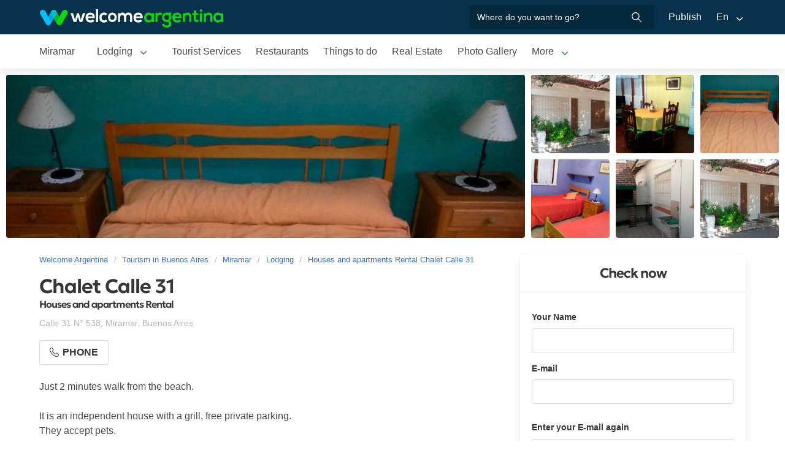

--- FILE ---
content_type: text/html; charset=utf-8
request_url: https://www.welcomeargentina.com/miramar/alquileres-chalet-calle-31_i.html
body_size: 7649
content:
<!DOCTYPE html>
<html lang="en">
<head>
    <meta charset="UTF-8">
    <title> Rental Chalet Calle 31 Miramar | Welcome Argentina</title>
    <meta name="description" content="Houses and apartments Rental in Miramar: Chalet Calle 31 - photos, location map, services detail, comments and guest rating">
    <link rel="shortcut icon" href="https://www.welcomeargentina.com/favicon.ico">
    <meta name="viewport" content="width=device-width, initial-scale=1">
    <link rel="alternate" hreflang="es" href="https://www.welcomeargentina.com/miramar/alquileres-chalet-calle-31.html">
    <link rel="alternate" hreflang="en" href="https://www.welcomeargentina.com/miramar/alquileres-chalet-calle-31_i.html">
    <link rel="alternate" media="only screen and (max-width: 640px)" href="https://www.welcomeargentina.com/miramar/alquileres-chalet-calle-31.html">
    <meta property="og:title" content=" Chalet Calle 31, Miramar">
    <meta property="og:type" content="hotel">
    <meta property="og:url" content="https://www.welcomeargentina.com/miramar/alquileres-chalet-calle-31_i.html">
    <meta property="og:image" content="https://www.welcomeargentina.com/plantillas/webp/63275-00.webp">
    <meta property="og:site_name" content="Welcome Argentina">
    <meta property="fb:admins" content="100002468004753">
    <meta property="og:street-address" content="Calle 31 N° 538" />
    <meta property="og:locality" content="Miramar">
    <meta property="og:region" content="Buenos Aires">
    <meta property="og:postal-code" content="7607" />
    <meta property="og:country-name" content="Argentina">
    <link rel="stylesheet" href="/css5_a_ficha_703.css">
    <script type="application/ld+json">
			{
				"@context": "https://schema.org",
				"@type": "LodgingBusiness",
				"name": "Chalet Calle 31",
				"description": "Houses and apartments Rental in Miramar: Chalet Calle 31 - photos, location map, services detail, comments and guest rating",
                "paymentAccepted": "Cash",
				"telephone":  "+542291461368",
                "photo": "https://www.welcomeargentina.com/plantillas/webp/63275-00.webp",
				"image": "https://www.welcomeargentina.com/plantillas/webp/63275-00.webp",
                "geo": {
					"@type": "GeoCoordinates",
					"latitude": "",
					"longitude": ""
				},
				"address" : 
					{ 
					"@type" : "PostalAddress",
					"addressCountry" : "AR",
                    "postalCode" : "7607",
					"addressLocality" : "Miramar",
					"addressRegion" : "Buenos Aires",
					"streetAddress" : "Calle 31 N° 538"
					}
			}
	</script>
      <meta name="referrer" content="strict-origin-when-cross-origin">
  <meta name="google-site-verification" content="6eNa-wwlZRGb0VctdqQlfuV1MiLki1plmUpzREfklOM" />

    

</head>

<body itemscope itemtype="http://schema.org/WebPage">

    <!-- Navegacion principal - logo - buscador - idiomas -->


    <nav class="navbar is-primary" role="navigation" aria-label="main navigation">
        <div class="container">
            <div class="navbar-brand">
                <a class="navbar-item" href="/">
                    <img src="/img5/svg/welcome-argentina.svg" alt="Welcome Argentina" width="300" height="40">
                </a>
            </div>

            <div class="navbar-menu">
                <div class="navbar-end">
                    <div class="navbar-item">
                        <form id="all" autocomplete="off">
                           <span class="modal-close is-large" aria-label="close"></span>
                            <p class="control has-icons-right">
                                <input class="input" type="text" id="search" name="search" rel="e" placeholder="Where do you want to go?">
                                <span class="icon is-small is-right">
                                    <img src="..//img5/svg/search-w.svg" alt="Web" width="15" height="15" />
                                </span>
                            </p>
                            <p class="csj has-text-grey is-size-7"></p>
                            <div class="res">
                                <div class="mres"></div>
                            </div>
                        </form>
                    </div>
                    <a  href="/publicar/" class="navbar-item">
                    Publish
                  </a>
                    <div class="navbar-item has-dropdown is-hoverable">
                        <a class="navbar-link">
                            En
                        </a>

                        <div class="navbar-dropdown">
                            <a href="/miramar/alquileres-chalet-calle-31.html" class="navbar-item">
                                Espanol
                            </a>
                            <a href="/miramar/alquileres-chalet-calle-31_i.html" class="navbar-item">
                                English
                            </a>
                        </div>
                    </div>
                </div>
            </div>
        </div>
    </nav>


    <!-- Navegacion secundaria ciudad -->




    <nav class="navbar" role="navigation" aria-label="main navigation" id="navSec">
        <div class="container">
            <div class="navbar-brand">
                <a role="button" class="navbar-burger burger" aria-label="menu" aria-expanded="false" data-target="navbarBasicExample">
                    <span aria-hidden="true"></span>
                    <span aria-hidden="true"></span>
                    <span aria-hidden="true"></span>
                </a>
            </div>

            <div class="navbar-menu">
                <div class="navbar-start menu">

                    
                    <a href="/miramar/index_i.html" class="navbar-item ">Miramar</a>
                    

                    <div class="navbar-item a-dropdown is-hoverable">
                    <a href="/miramar/lodging.html" class="navbar-item navbar-link">Lodging</a>
                    <div class="navbar-dropdown">
                    <a href="/miramar/lodging.html" class="navbar-item">All Accommodations</a>
                    <a href="/miramar/cabins.html" class="navbar-item">Cabins</a>
                    <a href="/miramar/aparthotels.html" class="navbar-item">Apart</a>
                    <a href="/miramar/hotels.html" class="navbar-item">Hotels</a>
                    <a href="/miramar/inns.html" class="navbar-item">Hostelries</a>
                    </div>
                    </div>

                    
                    <a href="/miramar/touristservices.html" class="navbar-item ">Tourist Services</a>
                    

                    
                    <a href="/miramar/gastronomy.html" class="navbar-item ">Restaurants</a>
                    

                    
                    <a href="/miramar/outings.html" class="navbar-item ">Things to do</a>
                    

                    
                    <a href="/miramar/realestate.html" class="navbar-item ">Real Estate</a>
                    

                    
                    <a href="/miramar/photographs.html" class="navbar-item ">Photo Gallery</a>
                    

                    
                    <a href="/miramar/waysto.html" class="navbar-item ">How to get there</a>
                    

                    
                    <a href="/miramar/shopping.html" class="navbar-item ">What to Buy</a>
                    

                    
                    <a href="/miramar/generalinformation.html" class="navbar-item ">General Information</a>
                    

                    
                    <a href="/miramar/map.html" class="navbar-item ">City Map</a>
                    

                    
                    <a href="/miramar/blog.html" class="navbar-item ">News Blog</a>
                    
                    <div class="navbar-item has-dropdown is-hoverable">
                        <a class="navbar-link">
                            More
                        </a>
                        <div class="navbar-dropdown vermas">

                        </div>
                    </div>
                </div>
            </div>
        </div>
    </nav>


 
    <!-- Fotos de cabecera y galeria de fotos -->

            <div class="top" id="gallery">
                   <div class="fotog">
            <img src="../plantillas/webp/63275-top.webp?-62169984000" alt="Houses and apartments Rental Chalet Calle 31">
            </div>
                        <a href="/plantillas/webp/grandes/63275-00Gr.webp?-62169984000" data-pswp-width="1024" data-pswp-height="768" class="f-00">
                                <img src="/plantillas/webp/63275-00.webp?-62169984000" alt="Houses and apartments Rental Chalet Calle 31">
                                
                        </a>
                        <a href="/plantillas/webp/grandes/63275-01Gr.webp?-62169984000" data-pswp-width="1024" data-pswp-height="768" class="f-01">
                                <img src="/plantillas/webp/63275-01.webp?-62169984000" alt="Houses and apartments Rental Chalet Calle 31">
                                
                        </a>
                        <a href="/plantillas/webp/grandes/63275-02Gr.webp?-62169984000" data-pswp-width="1024" data-pswp-height="768" class="f-02">
                                <img src="/plantillas/webp/63275-02.webp?-62169984000" alt="Houses and apartments Rental Chalet Calle 31">
                                
                        </a>
                        <a href="/plantillas/webp/grandes/63275-03Gr.webp?-62169984000" data-pswp-width="1024" data-pswp-height="768" class="f-03">
                                <img src="/plantillas/webp/63275-03.webp?-62169984000" alt="Houses and apartments Rental Chalet Calle 31">
                                
                        </a>
                        <a href="/plantillas/webp/grandes/63275-04Gr.webp?-62169984000" data-pswp-width="1024" data-pswp-height="768" class="f-04">
                                <img src="/plantillas/webp/63275-04.webp?-62169984000" alt="Houses and apartments Rental Chalet Calle 31">
                                
                        </a>
                        <a href="/plantillas/webp/grandes/63275-05Gr.webp?-62169984000" data-pswp-width="1024" data-pswp-height="768" class="f-05">
                                <img src="/plantillas/webp/63275-05.webp?-62169984000" alt="Houses and apartments Rental Chalet Calle 31">
                                
                        </a>
        </div>


    <div class="container">
        <div class="columns">
            <div class="column">
                <!-- Breadcrumbs -->
        <nav class="breadcrumb" aria-label="breadcrumbs">
            <ol class="breadcrumb" itemprop="breadcrumb" itemscope itemtype="http://schema.org/BreadcrumbList">
                <li itemprop="itemListElement" itemscope="" itemtype="http://schema.org/ListItem"><a href="/" itemprop="item" title="Welcome Argentina"><span itemprop="name">Welcome Argentina</span></a>
                    <meta itemprop="url" content="/">
                    <meta itemprop="position" content="1" />
                </li>
                <li itemprop="itemListElement" itemscope="" itemtype="http://schema.org/ListItem"><a href="/provincia-buenos-aires/index_i.html" itemprop="item" title="Tourism in Buenos Aires"><span itemprop="name">Tourism in Buenos Aires</span></a>
                    <meta itemprop="url" content="/provincia-buenos-aires/index_i.html">
                    <meta itemprop="position" content="2" />
                </li>
                <li itemprop="itemListElement" itemscope="" itemtype="http://schema.org/ListItem"><a href="/miramar/index_i.html" itemprop="item" title="Miramar"><span itemprop="name">Miramar</span></a>
                    <meta itemprop="url" content="/miramar/index_i.html">
                    <meta itemprop="position" content="3" />
                </li>
                <li itemprop="itemListElement" itemscope="" itemtype="http://schema.org/ListItem"><a href="/miramar/lodging.html" itemprop="item" title="Lodging"><span itemprop="name">Lodging</span></a>
                    <meta itemprop="url" content="/miramar/lodging.html">
                    <meta itemprop="position" content="4" />
                </li>
                <li itemprop="itemListElement" itemscope="" itemtype="http://schema.org/ListItem"><a href="/miramar/alquileres-chalet-calle-31_i.html" itemprop="item" title="Houses and apartments Rental Chalet Calle 31"><span itemprop="name">Houses and apartments Rental Chalet Calle 31</span></a>
                    <meta itemprop="url" content="/miramar/alquileres-chalet-calle-31_i.html">
                    <meta itemprop="position" content="5" />
                </li>
            </ol>
        </nav>

                <!-- Nombre y categoria -->
                <div class="content" itemscope itemtype="http://www.schema.org/LodgingBusiness">

                <hgroup>
                    <h1 itemprop="name" class="title is-3">Chalet Calle 31</h1>
                    <h2 class="subtitle is-6">Houses and apartments Rental <span class="estrellas "></span></h2>
                </hgroup>
                

                <!-- Datos de contacto - mapa - telefonos - whatsapp - sitio web -->

                <p class="has-text-grey-light">
                    <small itemprop="address" itemscope itemtype="http://schema.org/PostalAddress">
                        <span itemprop="streetAddress">Calle 31 N° 538</span>, <span itemprop="addressLocality">Miramar</span>, <span itemprop="addressRegion">Buenos Aires</span>
                    </small>
                </p>
                
                <div class="buttons">


                            <span class="button" id="tel" data-reck="te-63275-d"><img src="https://www.welcomeargentina.com/img5/svg/telefono.svg" alt="Telefono" width="15" height="15" /> Phone</span>
                        
                        
                        
                </div>
                


                <div id="telefonoh" class="notification is-info is-light">
                    <button class="delete"></button>
                     <span>Mobile<strong> <span itemprop="telephone">+54 9 2291 461368</span></strong></span>
                    
                </div>
                
                <!-- Promociones  -->
                 
                 <!-- Descripcion -->

                <p id="sc" class="m">Just 2 minutes walk from the beach.<br />
<br />
It is an independent house with a grill, free private parking.<br />
They accept pets.</p>
                <a onclick="verMas()" id="morebtn"><strong>Read more ↓</strong></a>

                <!-- Servicios -->

                   <div class="box has-text-grey mb-4">
                    <h3 class="subtitle is-5">Facilities of Chalet Calle 31</h3>
                    <hr>
                    <ul class="servicios">
                            <li>Free parking</li>
                            <li>Individual grill</li>
                            <li>Pets allowed</li>
                    </ul>
                    </div>
                
                

                
                


            </div>
            </div>

            <!-- Columna derecha con formulario y promocion  -->
             
                <div class="column is-one-third mt-4 cons">

                    <!-- Formulario de contacto -->
                    <div class="panel ">
                       <p class="panel-heading has-text-centered">Check now</p>
                       <div class="panel-form" id="pf">
                        <form method="post" name="form" id="formulario-email" onsubmit="postEnvia();return false;">
                            <input type="hidden" name="idcliente" value="63275">
                            <input type="hidden" name="vista" class="vista" value="1">
                            <input type="hidden" name="Dispositivo" class="Dispositivo" value="Escritorio">
                            <input type="hidden" name="uri" value="https://www.welcomeargentina.com/miramar/alquileres-chalet-calle-31_i.html" class="referencia">
                            
                            
                            
                            
                                

                                <label for="Nombre" class="label">Your Name</label>
                                <div class="control">
                                    <input name="Nombre" type="text" class="input Nombre" id="Nombre" required>
                                </div>
                                <div class="columns mt-1">
                                <div class="column">
                                <label for="Email" class="label">E-mail <small class="red" id="tem"></small></label>
                                <div class="control">
                                    <input name="Email" type="email" class="input Email" id="Email" autocomplete="on" required>
                                </div>
                                </div>
                                </div>
                                <div class="columns mt-1" id="cem2">
                                <div class="column">
                                <label for="Email2" class="label">Enter your E-mail again <small class="red" id="tem2"></small></label>
                                <div class="control">
                                    <input name="Email2" type="email" class="input Email" id="Email2" autocomplete="off" required>
                                    
                                </div>
                                </div>
                                </div>
                                 <fieldset>
                                    <div class="columns mt-1">
                                    <div class="column">
                                    <div class="radiobtn">
                                    <input type="radio" name="WhatsApp" id="WhatsApp" value="w" checked> 
                                    <label class="label w" for="WhatsApp">WhatsApp</label>
                                    </div>
                                    </div>
                                    <div class="column">
                                    <div class="radiobtn">
                                    <input type="radio" name="WhatsApp" id="Tele" value="t">
                                    <label class="label p" for="Tele"> Phone</label>
                                    </div>
                                    </div>
                                    </div>

                                    <div class="columns">
                                    <div class="column">
                                    <label for="Telefono" class="label"><small id="tipo">Example <strong>WhatsApp</strong> number +54 XXX XXX XXXX</small></label>
                                    <input type="tel" name="Telefono" id="Telefono"  class="input Telefono" required>
                                    </div>
                                    </div>
                               </fieldset>
                               
                                <label for="CheckIn_CheckOut" class="label">Check in / Check out</label>
                                <div class="control has-icons-left">
                                    <input id="CheckIn_CheckOut" name="CheckIn_CheckOut" class="input CheckIn_CheckOut fecha" type="text" autocomplete="off" required>
                                    <span class="icon is-small is-left">
                                        <img src="https://www.welcomeargentina.com/img5/svg/calendar.svg" alt="Fecha" width="15" height="15" />
                                    </span>
                                </div>
                                <label class="checkbox" for="Fechas"><input type="checkbox" name="Fechas" id="Fechas" value="FechasFlexibles"> I have flexible dates for my trip</label>

                                   <div class="columns mt-1">
                                    <div class="column">
                                        <label for="Adultos" class="label">Adults</label>
                                        <div class="select">
                                            <select name="Adultos" id="Adultos" class="Adultos" min="1" required>
                                                 <option value="1">1</option> <option value="2" selected="selected">2</option> <option value="3">3</option> <option value="4">4</option> <option value="5">5</option> <option value="6">6</option> <option value="7">7</option> <option value="8">8</option> <option value="9">9</option> <option value="10">10</option>
                                            </select>
                                        </div>
                                    </div>

                                    <div class="column">
                                        <label for="Menores" class="label">Minors</label>
                                        <div class="select">
                                            <select name="Menores" id="Menores" class="Menores" min="0" required>
                                                 <option value="0" selected="selected">0</option> <option value="1">1</option> <option value="2">2</option> <option value="3">3</option> <option value="4">4</option> <option value="5">5</option> <option value="6">6</option> <option value="7">7</option> <option value="8">8</option> <option value="9">9</option>
                                            </select>
                                        </div>
                                    </div>
                                </div>
                                <div class="mb-5">
                                <label for="Consulta" class="label">Comments</label>
                                <div class="control">
                                    <textarea name="Consulta" rows="3" class="textarea Consulta" id="Consulta"></textarea>
                                </div>
                                </div>
                                <input type="submit" value="Send inquiry" id="sf" class="button is-fullwidth is-info" data-reck="em-63275-d">
                                <label for="news" class="checkbox">
                                    <input type="checkbox" value="1" id="news" checked="checked" />
                                    I want to receive special offers and news in my email account</label>
                        </form>
                    </div>
                    </div>

                </div>
              
        </div>
    </div>


        <!-- Carrusel alojamiento -->
        <div class="container mt-5 mb-5" id="sl">
           <hr>
            <h2 class="subtitle is-4 has-text-centered mb-4"><a target="_blank" href="/miramar/lodging.html">More accommodations in  Miramar</a></h2>
            <section class="section">
                <div class="container">


                    <div class="swiffy-slider slider-item-show4 slider-item-show2-sm slider-item-reveal slider-nav-visible slider-nav-page slider-indicators-round slider-indicators-outside slider-indicators-sm">
                       <ul class="slider-container">
                            <li class="card">
                                <div class="card-image is-relative">
                                    <figure class="image is-4by3">
                                        <a href="/miramar/hotel-santa-eulalia-ii_i.html" target="_blank">
                                        <img src="/plantillas/webp/21118-00.webp" alt="Santa Eulalia 2" data-reck="fo-21118-d">
                                            </a>
                                    </figure>
                                </div>
                                <div class="card-content">
                                    <p class="is-size-7">3-star Hotels</p>
                                    <p class="title is-6"><a href="/miramar/hotel-santa-eulalia-ii_i.html" target="_blank" data-reck="na-63275-d">Santa Eulalia 2</a></p>

                                </div>
                            </li>
                            <li class="card">
                                <div class="card-image is-relative">
                                    <figure class="image is-4by3">
                                        <a href="/miramar/hotel-normandie_i.html" target="_blank">
                                        <img src="/plantillas/webp/56630-00.webp" alt="Hotel Normandie Miramar" data-reck="fo-56630-d">
                                            </a>
                                    </figure>
                                </div>
                                <div class="card-content">
                                    <p class="is-size-7">Hotels</p>
                                    <p class="title is-6"><a href="/miramar/hotel-normandie_i.html" target="_blank" data-reck="na-63275-d">Hotel Normandie Miramar</a></p>

                                </div>
                            </li>
                            <li class="card">
                                <div class="card-image is-relative">
                                    <figure class="image is-4by3">
                                        <a href="/miramar/hotel-boutique-america-miramar_i.html" target="_blank">
                                        <img src="/plantillas/webp/21080-00.webp" alt="Hotel Boutique America Miramar" data-reck="fo-21080-d">
                                            </a>
                                    </figure>
                                </div>
                                <div class="card-content">
                                    <p class="is-size-7">Boutique Hotels</p>
                                    <p class="title is-6"><a href="/miramar/hotel-boutique-america-miramar_i.html" target="_blank" data-reck="na-63275-d">Hotel Boutique America Miramar</a></p>

                                </div>
                            </li>
                            <li class="card">
                                <div class="card-image is-relative">
                                    <figure class="image is-4by3">
                                        <a href="/miramar/hotel-marina_i.html" target="_blank">
                                        <img src="/plantillas/webp/21082-00.webp" alt="Hotel Marina &amp; Apart" data-reck="fo-21082-d">
                                            </a>
                                    </figure>
                                </div>
                                <div class="card-content">
                                    <p class="is-size-7">3-star Hotels</p>
                                    <p class="title is-6"><a href="/miramar/hotel-marina_i.html" target="_blank" data-reck="na-63275-d">Hotel Marina &amp; Apart</a></p>

                                </div>
                            </li>
                            <li class="card">
                                <div class="card-image is-relative">
                                    <figure class="image is-4by3">
                                        <a href="/miramar/aparthotel-marina_i.html" target="_blank">
                                        <img src="/plantillas/webp/64060-00.webp" alt="Hotel Marina &amp; Apart" data-reck="fo-64060-d">
                                            </a>
                                    </figure>
                                </div>
                                <div class="card-content">
                                    <p class="is-size-7">Apart Hotels</p>
                                    <p class="title is-6"><a href="/miramar/aparthotel-marina_i.html" target="_blank" data-reck="na-63275-d">Hotel Marina &amp; Apart</a></p>

                                </div>
                            </li>
                            <li class="card">
                                <div class="card-image is-relative">
                                    <figure class="image is-4by3">
                                        <a href="/miramar/hotel-normandie_i.html" target="_blank">
                                        <img src="/plantillas/webp/66985-00.webp" alt="Hotel Normandie Miramar" data-reck="fo-66985-d">
                                            </a>
                                    </figure>
                                </div>
                                <div class="card-content">
                                    <p class="is-size-7">Apart Hotels</p>
                                    <p class="title is-6"><a href="/miramar/hotel-normandie_i.html" target="_blank" data-reck="na-63275-d">Hotel Normandie Miramar</a></p>

                                </div>
                            </li>
                            <li class="card">
                                <div class="card-image is-relative">
                                    <figure class="image is-4by3">
                                        <a href="/miramar/hotel-boutique-america-miramar_i.html" target="_blank">
                                        <img src="/plantillas/webp/58129-00.webp" alt="Hotel Boutique America Miramar" data-reck="fo-58129-d">
                                            </a>
                                    </figure>
                                </div>
                                <div class="card-content">
                                    <p class="is-size-7">3-star Hotels</p>
                                    <p class="title is-6"><a href="/miramar/hotel-boutique-america-miramar_i.html" target="_blank" data-reck="na-63275-d">Hotel Boutique America Miramar</a></p>

                                </div>
                            </li>
                            <li class="card">
                                <div class="card-image is-relative">
                                    <figure class="image is-4by3">
                                        <a href="/miramar/cabanas-santa-marta_i.html" target="_blank">
                                        <img src="/plantillas/webp/58048-00.webp" alt="Santa Marta" data-reck="fo-58048-d">
                                            </a>
                                    </figure>
                                </div>
                                <div class="card-content">
                                    <p class="is-size-7"></p>
                                    <p class="title is-6"><a href="/miramar/cabanas-santa-marta_i.html" target="_blank" data-reck="na-63275-d">Santa Marta</a></p>

                                </div>
                            </li>
                            <li class="card">
                                <div class="card-image is-relative">
                                    <figure class="image is-4by3">
                                        <a href="/miramar/hotel-gran-rex_i.html" target="_blank">
                                        <img src="/plantillas/webp/24389-00.webp" alt="Gran Rex Hotel Miramar" data-reck="fo-24389-d">
                                            </a>
                                    </figure>
                                </div>
                                <div class="card-content">
                                    <p class="is-size-7"></p>
                                    <p class="title is-6"><a href="/miramar/hotel-gran-rex_i.html" target="_blank" data-reck="na-63275-d">Gran Rex Hotel Miramar</a></p>

                                </div>
                            </li>
                            <li class="card">
                                <div class="card-image is-relative">
                                    <figure class="image is-4by3">
                                        <a href="/miramar/aparthotel-costa-remanso_i.html" target="_blank">
                                        <img src="/plantillas/webp/41606-00.webp" alt="Apart Hotel Costa Remanso" data-reck="fo-41606-d">
                                            </a>
                                    </figure>
                                </div>
                                <div class="card-content">
                                    <p class="is-size-7"></p>
                                    <p class="title is-6"><a href="/miramar/aparthotel-costa-remanso_i.html" target="_blank" data-reck="na-63275-d">Apart Hotel Costa Remanso</a></p>

                                </div>
                            </li>
                            <li class="card">
                                <div class="card-image is-relative">
                                    <figure class="image is-4by3">
                                        <a href="/miramar/alquiler-legarra-mar_i.html" target="_blank">
                                        <img src="/plantillas/webp/63282-00.webp" alt="Legarra Mar" data-reck="fo-63282-d">
                                            </a>
                                    </figure>
                                </div>
                                <div class="card-content">
                                    <p class="is-size-7"></p>
                                    <p class="title is-6"><a href="/miramar/alquiler-legarra-mar_i.html" target="_blank" data-reck="na-63275-d">Legarra Mar</a></p>

                                </div>
                            </li>
                            <li class="card">
                                <div class="card-image is-relative">
                                    <figure class="image is-4by3">
                                        <a href="/miramar/alquileres-calle-27_i.html" target="_blank">
                                        <img src="/plantillas/webp/63273-00.webp" alt="Dúplex Calle 27" data-reck="fo-63273-d">
                                            </a>
                                    </figure>
                                </div>
                                <div class="card-content">
                                    <p class="is-size-7"></p>
                                    <p class="title is-6"><a href="/miramar/alquileres-calle-27_i.html" target="_blank" data-reck="na-63275-d">Dúplex Calle 27</a></p>

                                </div>
                            </li>
                            <li class="card">
                                <div class="card-image is-relative">
                                    <figure class="image is-4by3">
                                        <a href="/miramar/hotel-le-petit-chateau_i.html" target="_blank">
                                        <img src="/plantillas/webp/21095-00.webp" alt="Le Petit Chateau" data-reck="fo-21095-d">
                                            </a>
                                    </figure>
                                </div>
                                <div class="card-content">
                                    <p class="is-size-7"></p>
                                    <p class="title is-6"><a href="/miramar/hotel-le-petit-chateau_i.html" target="_blank" data-reck="na-63275-d">Le Petit Chateau</a></p>

                                </div>
                            </li>
                            <li class="card">
                                <div class="card-image is-relative">
                                    <figure class="image is-4by3">
                                        <a href="/miramar/hotel-hamakom_i.html" target="_blank">
                                        <img src="/plantillas/webp/58060-00.webp" alt="Hamakom" data-reck="fo-58060-d">
                                            </a>
                                    </figure>
                                </div>
                                <div class="card-content">
                                    <p class="is-size-7"></p>
                                    <p class="title is-6"><a href="/miramar/hotel-hamakom_i.html" target="_blank" data-reck="na-63275-d">Hamakom</a></p>

                                </div>
                            </li>
                            <li class="card">
                                <div class="card-image is-relative">
                                    <figure class="image is-4by3">
                                        <a href="/miramar/alquileres-la-sonada-casa-de-campo_i.html" target="_blank">
                                        <img src="/plantillas/webp/63267-00.webp" alt="La Soñada Casa de Campo" data-reck="fo-63267-d">
                                            </a>
                                    </figure>
                                </div>
                                <div class="card-content">
                                    <p class="is-size-7"></p>
                                    <p class="title is-6"><a href="/miramar/alquileres-la-sonada-casa-de-campo_i.html" target="_blank" data-reck="na-63275-d">La Soñada Casa de Campo</a></p>

                                </div>
                            </li>
                        <li class="card">
                            <div class="card-image is-relative">
                                <figure class="image is-4by3">
                                    <a href="/miramar/lodging.html"><img src="https://www.welcomeargentina.com/img5/sfa.png" alt="View more lodging"></a>
                                </figure>
                            </div>
                            <div class="card-content">
                                <p class="is-size-7">Miramar</p>
                                <p class="title is-6"><a href="/miramar/lodging.html">View more lodging</a></p>
                            </div>
                        </li>
                    </ul>
                    <button type="button" class="slider-nav"></button>
                    <button type="button" class="slider-nav slider-nav-next"></button>
                     </div>
                </div>
            </section>
        </div>




    <!-- Pie de pagina -->
    <footer class="footer">
        <div class="container">
            <div class="columns">
                <div class="column is-two-fifths">
                    <p class="is-size-4">Subscription to the newsletter</p>
                    <form id="newsletter" name="newsletter" method="post"  class="columns is-multiline">
                       <div class="column is-half">
                        <input type="hidden" name="msg" value="Thank you very much for subscribing to our newsletter!&lt;br&gt;We will be in touch soon.">
                        <div>
                        <label for="Nombrenews" class="label">Enter your full name</label>
                        <div class="control has-icons-left">
                            <input name="Nombre" id="Nombrenews" type="text" class="input" placeholder="Enter your full name" required>
                            <span class="icon is-small is-left">
                                <img src="/img5/svg/user.svg" alt="Newsletter" width="15" height="15" />
                            </span>
                        </div>
                        </div>
                        </div>
                        <div class="column is-half">
                        <label for="Emailnews" class="label">Enter your Email</label>
                        <div class="control has-icons-left">
                            <input name="Email" id="Emailnews" type="email" class="input" placeholder="Enter your Email" required>
                            <span class="icon is-small is-left">
                                <img src="/img5/svg/email.svg" alt="Newsletter" width="15" height="15" />
                            </span>
                        </div>
                        </div>
                        <div class="column is-full">
                        <button class="button is-dark">Subscribe!</button>
                        </div>
                    </form>
                </div>
                <div class="column has-text-right">
                    <div class="buttons is-right">
                        <a href="https://www.facebook.com/WelcomeArgentina" class="button social" target="_blank">
                            <span class="icon is-small">
                                <img src="/img5/svg/facebook.svg" alt="Facebook" width="20">
                            </span>
                        </a>
                        <a href="https://www.instagram.com/welcomeargentinaok" class="button social" target="_blank" rel="noopener">
                            <span class="icon is-small">
                                 <img src="/img5/svg/instagram.svg" alt="Instagram"  width="20" height="20">
                            </span>
                        </a>
                    </div>
                    <p><a href="/publicar/empresa.html" target="_blank">About us</a> - <a href="#modal-tyc" onclick="return false;" id="tyc">Terms and conditions</a> - <a href="#modal-ctc" onclick="return false;" id="ctc">Contact</a> - <a  href="/publicar/">Publish establishment</a></p>
                    <p class="is-size-7">Ratings and Reviews: &copy; TripAdvisor<br>
                        <a href="/index_i.html">Welcome Argentina</a> - Touristic Information about <a href="/miramar/index_i.html">Miramar</a> - Chalet Calle 31<br>
                        © 2003-2026 Total or partial reproduction forbidden. Derechos de Autor 675246 Ley 11723

                    </p>

                </div>
            </div>
        </div>
    </footer>

    <div class="brands">
        <div class="container">
            <img src="/img5/ipwcwu-h.webp" width="430" height="45" usemap="#ipwcwu-h">
            <map name="ipwcwu-h">
                <area target="_blank" href="/r?c=ip" coords="7,23,144,43" shape="rect">
                <area target="_blank" href="/r?c=wc" coords="152,23,275,43" shape="rect">
                <area target="_blank" href="/r?c=wu" coords="281,23,428,43" shape="rect">
            </map>
        </div>
    </div>
    
    
    <!-- Modal mapa -->

    <div class="modal" id="modal-mapa">
        <div class="modal-background"></div>
        <div class="modal-content">

        <div id="mapa">
            
        </div>

        </div>
        <button class="modal-close is-large" aria-label="close"></button>
        </div>

        
        
<!-- Modal whatsapp -->
<div class="modal" id="modal-wap">
<div class="modal-background"></div>
<div class="modal-content">

<div class="box">
<form id="formwap" name="formwap" action="/rw" method="get" target="_blank" onsubmit="EnvWap()">
<p class="modal-card-title"><small>Send WhatsApp to  <strong>Chalet Calle 31</strong></small></p>
<input type="hidden" id="idCliente" name="i" value="63275">
<input type="hidden" name="idop" value="1">

<div class="columns mt-3">
<div class="column">
<label for="Nombre" class="label s">Your Name</label>
<div class="control">
<input type="text" name="Nombre" id="Nombre_w" placeholder="" class="input" required>
</div>
</div>
</div>
<div class="columns">
<div class="column">

<label for="Adultos" class="label c">Adults</label>
<div class="count control">
<span class="men">-</span>
<input type="number" name="Adultos" id="Adultos_w" class="datos" min="1" max="20" value="2" required>
<span class="mas">+</span>
</div>
</div>
<div class="column">
<label for="Menores" class="label c">Minors</label>
<div class="count control">
<span class="men">-</span>
<input type="number" name="Menores" id="Menores_w" class="datos" min="0" value="0" max="10">
<span class="mas">+</span>
</div>
</div>
</div>
<div class="columns">
<div class="column">
<label for="CheckIn_Out_w" class="label s">Check in / Check out</label>
<div class="control has-icons-left">
<input id="CheckIn_Out_w" name="CheckIn_CheckOut" class="input CheckIn_CheckOut fecha" type="text" autocomplete="off" required>
<span class="icon is-small is-left">
<img src="https://www.welcomeargentina.com/img5/svg/calendar.svg" alt="Fecha" width="15" height="15" />
</span>
</div>
<label class="checkbox mt-3" for="Fechas"><input type="checkbox" name="Fechas" id="Fechas_w" value="FechasFlexibles"> I have flexible dates for my trip</label>
</div>
</div>
<div class="columns">
<div class="column">

<label for="Consulta" class="label s">Comments</label>
<div class="control">
<textarea name="Consulta" rows="3" class="textarea Consulta" id="Consulta_w" required></textarea>
</div>
</div>
</div>
<div class="columns">
<div class="column">
<div class="control">
<input type="submit" id="envia" value="Send inquiry" class="button is-fullwidth is-success" onClick="Ro();"  data-reck="wa-63275-d"> 
</div>
</div>
</div>
</form>
</div>
</div>
<button class="modal-close is-large" aria-label="close"></button>
</div>
   
    <div class="modal" id="selcor">
    <div class="modal-background"></div>
    <div class="modal-content">
    <div class="box">

    <div class="tit">Favorite Accommodations <button class="close" onclick="closeAll()"></button></div>
    <form method="post" id="formsel" name="formsel" onsubmit="postEnviaf();return false;">
    <div id='items'>
     </div>
     </form>

    </div>
    </div>
    <button class="modal-close is-large" aria-label="close"></button>
    </div>
    
    <!-- Modal envia mas -->
    
    <div class="modal" id="enviamas">
    <div class="modal-background"></div>
    <div class="modal-content">
    <div class="box">

    <form method="post" id="formmas" onsubmit="EnviaMasivo();return false;">
        <input name="Referencia" type="hidden" value="Miramar > Houses and apartments Rental">
        <input name="UrlReferencia" type="hidden" value="">
        <input name="idcliente" type="hidden" value="63275">
        <input type="hidden" name="vista" class="vista" value="1">
        <div id='itemsf'>
        </div>
     </form>

    </div>
    </div>
    <button class="modal-close is-large" aria-label="close"></button>
    </div>
    
    <!-- Modal envia success -->
    
    <div class="modal" id="success">
    <div class="modal-background"></div>
    <div class="modal-content">
    <div class="box" id="msj">

    </div>
    </div>
    <button class="modal-close is-large" aria-label="close"></button>
    </div>
    
    <!-- Modal mas comentarios -->
    
    <div class="modal" id="mmascom">
    <div class="modal-background"></div>
    <div class="modal-content">
    <div class="box" id="comentc">

    </div>
    </div>
    <button class="modal-close is-large" aria-label="close"></button>
    </div>

    <!-- Modal terminos y condiciones -->

    <div class="modal" id="modal-tyc">
        <div class="modal-background"></div>
        <div class="modal-card">
            <header class="modal-card-head">
                <p class="modal-card-title">Terminos y condiciones</p>
            </header>
            <section class="modal-card-body">
            </section>
            <footer class="modal-card-foot">
            </footer>
        </div>
        <button class="modal-close is-large" aria-label="close"></button>
    </div>

    <!-- Modal contacto -->

    <div class="modal" id="modal-ctc">
        <div class="modal-background"></div>
        <div class="modal-card">
            <header class="modal-card-head">
                <p class="modal-card-title">Contacto</p>
            </header>
            <section class="modal-card-body">
            </section>
            <footer class="modal-card-foot">
                <small>* Recuerde completar sus datos correctamente para poder recibir una respuesta.</small>
            </footer>
        </div>
        <button class="modal-close is-large" aria-label="close"></button>
    </div>

    <script>
        const Idioma = "i";
        const Ttel ="Example <strong>Phone</strong> number";
        const Twap ="Example <strong>WhatsApp</strong> number";
        const IDcliente = 63275;
        const IDciudad = 251;
        const IDrubro = 533;
        const Rubro = "Houses and apartments Rental";
        const IDopcion = 1;
        const Masivo = 1;
        const Tgras = "Thank you";
        const Mensaje = ", your message has been sent successfully!";
        const ErrorMensaje = "";
        const Em_error = "Data do not match";
        const Em_errorv = "Invalid E-mail";
        const Teliminado = "Removed from favorites";
        const Formwap = "1";
        const Paismin = "ar";
        const Ddi = "+54"; 
    </script>
    <link rel="stylesheet" href="/css5/fuente/photoswipe.css">
    <script type="module">
        import PhotoSwipeLightbox from '/js5/fuente/a-photoswipe-lightbox.esm.min.js';
        const lightbox = new PhotoSwipeLightbox({
            gallery: '#gallery',
            children: 'a',
            pswpModule: () => import('/js5/fuente/a-photoswipe.esm.min.js')
        });
        lightbox.init();
    </script>
    <script type="module">
        import {swiffyslider} from '/js5/fuente/swiffy-slider.esm.min.js'; 
        window.swiffyslider = swiffyslider; 
        window.swiffyslider.init();
    </script>
    <script async src="/js5_a_ficha_369.js"></script>
  <script type="text/javascript">
     var _paq = window._paq = window._paq || [];
  </script>  




</body>
</html>